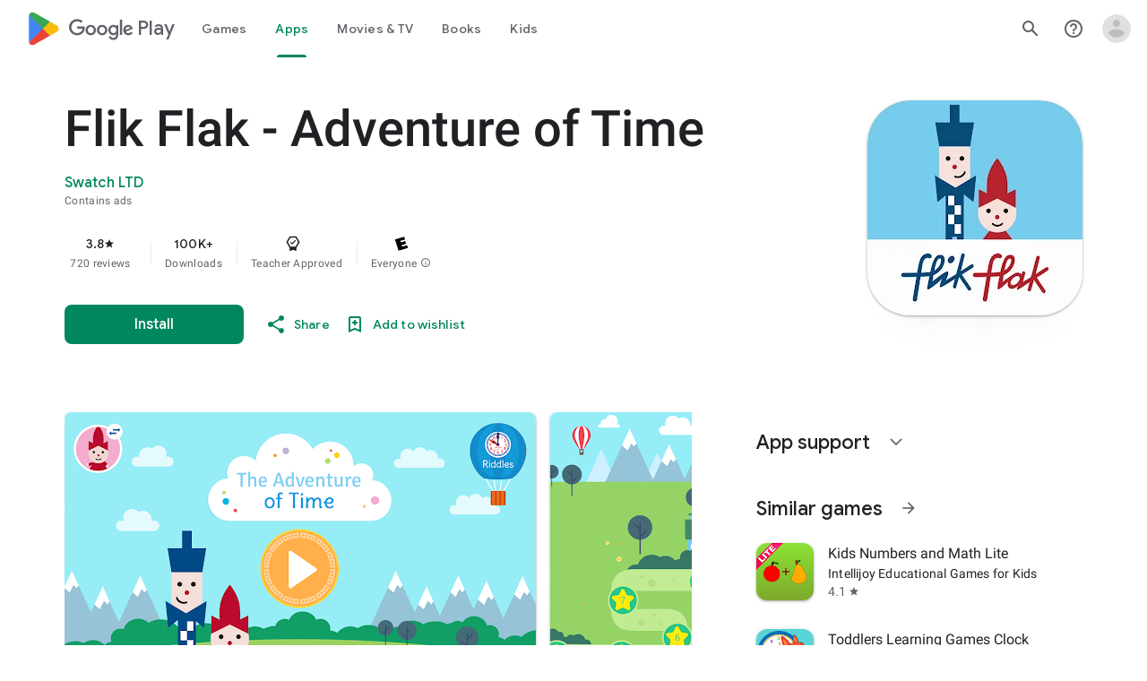

--- FILE ---
content_type: text/plain; charset=utf-8
request_url: https://play.google.com/play/log?format=json&authuser&proto_v2=true
body_size: -435
content:
["900000","1768588530262"]